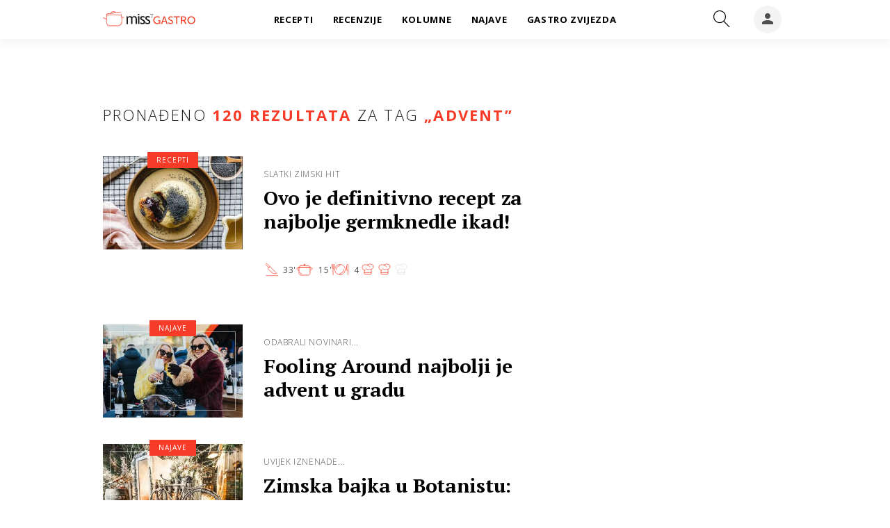

--- FILE ---
content_type: text/html; charset=utf-8
request_url: https://gastro.24sata.hr/kljucne-rijeci/advent-4651/clanci
body_size: 16064
content:















<!DOCTYPE html>
<html lang="hr" class="no-js">
<head>

    
        <script>window.gdprAppliesGlobally=true;(function(){function a(e){if(!window.frames[e]){if(document.body&&document.body.firstChild){var t=document.body;var n=document.createElement("iframe");n.style.display="none";n.name=e;n.title=e;t.insertBefore(n,t.firstChild)}
else{setTimeout(function(){a(e)},5)}}}function e(n,r,o,c,s){function e(e,t,n,a){if(typeof n!=="function"){return}if(!window[r]){window[r]=[]}var i=false;if(s){i=s(e,t,n)}if(!i){window[r].push({command:e,parameter:t,callback:n,version:a})}}e.stub=true;function t(a){if(!window[n]||window[n].stub!==true){return}if(!a.data){return}
var i=typeof a.data==="string";var e;try{e=i?JSON.parse(a.data):a.data}catch(t){return}if(e[o]){var r=e[o];window[n](r.command,r.parameter,function(e,t){var n={};n[c]={returnValue:e,success:t,callId:r.callId};a.source.postMessage(i?JSON.stringify(n):n,"*")},r.version)}}
if(typeof window[n]!=="function"){window[n]=e;if(window.addEventListener){window.addEventListener("message",t,false)}else{window.attachEvent("onmessage",t)}}}e("__tcfapi","__tcfapiBuffer","__tcfapiCall","__tcfapiReturn");a("__tcfapiLocator");(function(e){
  var t=document.createElement("script");t.id="spcloader";t.async=true;t.src="https://sdk.privacy-center.org/"+e+"/loader.js?target="+document.location.hostname;t.charset="utf-8";var n=document.getElementsByTagName("script")[0];n.parentNode.insertBefore(t,n)})("49e2dd21-509f-4e31-9f4e-34808af3cb36")})();</script>
    

    
    
    
    <link href="https://gastro.24sata.hr/kljucne-rijeci/advent-4651/clanci" rel="canonical" />
    <meta name="description" content="Pročitaj najnovije vijesti vezane uz pojam ADVENT. Najzanimljiviji članci, slike i video vezani za temu ADVENT.¸">

    

    
        <title>ADVENT - 120 članaka | Gastro.24sata.hr</title>
    

    
    
        <link rel="next" href="/kljucne-rijeci/advent-4651/clanci?page=2" />
    


    
        <meta property="fb:pages" content="192477695852" />
    

    <meta charset="UTF-8">
    <meta http-equiv="X-UA-Compatible" content="IE=edge,chrome=1">
    <meta content="width=device-width, initial-scale=1.0, maximum-scale=1.0, minimum-scale=1.0, user-scalable=no" name="viewport">

    <!-- Chrome, Firefox OS, Opera and Vivaldi -->
    <meta name="theme-color" content="#f63c29">
    <!-- Windows Phone -->
    <meta name="msapplication-navbutton-color" content="#f63c29">
    <!-- iOS safari -->
    <meta name="apple-mobile-web-app-status-bar-style" content="#f63c29">

    

<link rel="icon" type="image/x-icon" href="/static/favicon.ico" />
<link rel="apple-touch-icon" sizes="57x57" href="/static/apple-icon-57x57.png">
<link rel="apple-touch-icon" sizes="60x60" href="/static/apple-icon-60x60.png">
<link rel="apple-touch-icon" sizes="72x72" href="/static/apple-icon-72x72.png">
<link rel="apple-touch-icon" sizes="76x76" href="/static/apple-icon-76x76.png">
<link rel="apple-touch-icon" sizes="114x114" href="/static/apple-icon-114x114.png">
<link rel="apple-touch-icon" sizes="120x120" href="/static/apple-icon-120x120.png">
<link rel="apple-touch-icon" sizes="144x144" href="/static/apple-icon-144x144.png">
<link rel="apple-touch-icon" sizes="152x152" href="/static/apple-icon-152x152.png">
<link rel="apple-touch-icon" sizes="180x180" href="/static/apple-icon-180x180.png">
<link rel="icon" type="image/png" sizes="192x192"  href="/static/android-icon-192x192.png">
<link rel="icon" type="image/png" sizes="32x32" href="/static/favicon-32x32.png">
<link rel="icon" type="image/png" sizes="96x96" href="/static/favicon-96x96.png">
<link rel="icon" type="image/png" sizes="16x16" href="/static/favicon-16x16.png">
    <link rel="manifest" href="/static/manifest.json">


    



    <link href="https://fonts.googleapis.com/css?family=Open+Sans:300,400,600,700,800|PT+Serif:400,400i,700,700i&amp;subset=latin-ext" rel="stylesheet">

    








<link rel="stylesheet" href="/static/css/grid.css?bust=20161115">

    








<link href="/static/build/styles.6f50afee7694be1391f6.css" rel="stylesheet" />



    

    <script src="https://ajax.googleapis.com/ajax/libs/jquery/2.1.3/jquery.min.js"></script>
    <script src="https://imasdk.googleapis.com/js/sdkloader/ima3.js"></script>
    <script src="/static/js/lib/modernizr.custom.92546.js"></script>
    <script charset="UTF-8" src="https://s-eu-1.pushpushgo.com/js/6597f7fe1ab581e1551ba062.js" async="async"></script>

    <script>
        if (typeof window.document.createElement('div').style.webkitLineClamp !== 'undefined') {
            document.querySelector('html').classList.add('webkitlineclamp');
        }
    </script>

    <script src="/static/js/lib/picturePolyfill.js"></script>

    
        

        
    

    
    

    
    
        
<script>
    // Google data layer
    var dataLayer = window.dataLayer || [];

    dataLayer.push({
        'siteId': 'GAS',
        'contentId': '4651',
        'pageType': 'generic',
        'fullChannel': '/kljucne-rijeci/advent-4651/clanci',
        'contentTitle': 'advent',
        'contentType': 'keyword',
        'canonicalUrl': 'https://gastro.24sata.hr/kljucne-rijeci/advent-4651/clanci',
        'channel': 'tagovi'
        
    });
</script>


    


    
        <!-- Google Tag Manager -->
<noscript>
    <iframe src="//www.googletagmanager.com/ns.html?id=GTM-PCRFFK6" height="0" width="0" style="display:none;visibility:hidden"></iframe>
</noscript>
<script>(function(w,d,s,l,i){w[l]=w[l]||[];w[l].push({'gtm.start':
    new Date().getTime(),event:'gtm.js'});var f=d.getElementsByTagName(s)[0],
    j=d.createElement(s),dl=l!='dataLayer'?'&l='+l:'';j.async=true;j.src=
    '//www.googletagmanager.com/gtm.js?id='+i+dl;f.parentNode.insertBefore(j,f);
})(window,document,'script','dataLayer','GTM-PCRFFK6');
</script>
<!-- End Google Tag Manager -->

<!-- DotMetrics -->
<script>
    /* <![CDATA[ */
    (function () {
        window.dm = window.dm || {AjaxData: []};
        window.dm.defaultGastroGalleryID = 4714;
        window.dm.AjaxEvent = function (et, d, ssid, ad) {
            dm.AjaxData.push({et: et, d: d, ssid: ssid, ad: ad});
            if (typeof window.DotMetricsObj != 'undefined') {
                DotMetricsObj.onAjaxDataUpdate();
            }
        };
        var d = document,
            h = d.getElementsByTagName('head')[0],
            s = d.createElement('script');
        s.type = 'text/javascript';
        s.async = true;
        s.src = 'https://script.dotmetrics.net/door.js?id=4714';
        h.appendChild(s);
    }());
    /* ]]> */
</script>
<!-- End DotMetrics -->

<!-- Google Analytics -->
<script type="didomi/javascript" data-vendor="c:googleana-7wWWhqWG" data-purposes="measure_content_performance,cookies,device_characteristics,prijenosp-bMbFHQbb">
    (function(i,s,o,g,r,a,m){i['GoogleAnalyticsObject']=r;i[r]=i[r]||function(){
    (i[r].q=i[r].q||[]).push(arguments)},i[r].l=1*new Date();a=s.createElement(o),
    m=s.getElementsByTagName(o)[0];a.async=1;a.src=g;m.parentNode.insertBefore(a,m)
    })(window,document,'script','//www.google-analytics.com/analytics.js','ga');

    ga('create', 'UA-34732258-1', 'auto');
    ga('set', 'anonymizeIp', true);
    ga('send', 'pageview');
    ga('create', 'UA-98786130-3', 'auto', 'G360' );
</script>



    

    
    <script>
    (function(u, p, s, c, r) {
         u[r] = u[r] || function(p) {
             (u[r].q = u[r].q || []).push(p)
         }, u[r].ls = 1 * new Date();
         var a = p.createElement(s),
             m = p.getElementsByTagName(s)[0];
         a.async = 1;
         a.src = c;
         m.parentNode.insertBefore(a, m)
     })
     (window, document, 'script', '//files.upscore.com/async/upScore.js', 'upScore');
     upScore({
         config: {
             domain: 'gastro.24sata.hr',
             article: '.article__text',
             track_positions: false
         },
         data: {
             section: 'keywords,other',
             pubdate: '',
             author: '',
             object_type: 'misc',
             
             custom_sponsored: 0
         }
     });
</script>



    
    


<!--
       _
__   _(_) _____      ___
\ \ / / |/ _ \ \ /\ / (_) Tagovi - tags
 \ V /| |  __/\ V  V / _
  \_/ |_|\___| \_/\_/ (_)

-->

<script async src="https://pagead2.googlesyndication.com/tag/js/gpt.js"></script>

<script>
    window.dfp_all_slots = [];
    window.dfpDisplayTagSlots = [];
    window.dfpDataReady = false;

    window.googletag = window.googletag || {};
    var googletag = window.googletag;
    googletag.cmd = googletag.cmd || [];

    window.articleAds = undefined;
</script>




<script data-adpushup="False">
    window.adpushupIsEnabled = document.currentScript.dataset.adpushup === 'True';

    var getScreenSize = function(){
        return {
            width: window.innerWidth || document.documentElement.clientWidth || document.body.clientWidth,
            height: window.innerHeight || document.documentElement.clientHeight || document.body.clientHeight
        };
    };

    var getTargetValue = function(width, height, sufix) {
        var target = '' + width + 'x' + height;
        if (sufix) target += '_' + sufix;
        return target;
    };

    var getResTarget = function(sufix) {
        var target = [],
            size = getScreenSize(),
            width,
            height;

        if (sufix) {

            switch (true) {

                case size.width >= 1024 && size.width < 1280:
                    width = 1024;
                    height = 768;
                    break;

                case size.width >= 1280 && size.width < 1366:
                    width = 1280;
                    height = 1024;
                    break;

                case size.width >= 1366 && size.width < 1370:
                    width = 1366;
                    height = 768;
                    break;

                case size.width >= 1370 && size.width < 1440:
                    width = 1370;
                    height = 768;
                    break;

                case size.width >= 1440 && size.width < 1600:
                    width = 1440;
                    height = 900;
                    break;

                case size.width >= 1600 && size.width < 1920:
                    width = 1600;
                    height = 1050;
                    break;

                case size.width >= 1920:
                    width = 1920;
                    height = 1080;
                    break;
            }

            target.push(getTargetValue(width, height, sufix));
        }
        return target;
    };

    var dfp_slots = [],
        slotName = '',
        platform = 'mobile',
        mobileOrDesk = 'mobile',
        loadDfp = false;

    window.mappings = [];
    window.disableInitalLoad = false;

    window.dfp_all_slots.lazyAll = 'lazy_all' === 'lazy_all';

    function setDfpLoadPermission(){
        loadDfp = mobileOrDesk.includes(platform) ? true : false;
    }

    function isMobileOrDesk(slotUnit){
        if (slotUnit.includes('AIO')) return mobileOrDesk = 'mobile desktop tablet';
        if (slotUnit.includes('mGastro_')) return mobileOrDesk = 'mobile';
        return mobileOrDesk = 'desktop tablet';
    }

    if (window.innerWidth >= 1367) platform = 'desktop';
    else if (window.innerWidth > 1023 && window.innerWidth < 1367) platform = 'tablet';

    var minRes = getResTarget('min');

    function attemptSetDfpData () {
        if (window.googletag && window.googletag.apiReady) {
            
                isMobileOrDesk('/18981092/Gastro_Halfpage_1');
                setDfpLoadPermission();

                if (loadDfp) {
                    
                        window.dfp_all_slots.push({
                            'id': '/18981092/Gastro_Halfpage_1',
                            'customId': ('/18981092/Gastro_Halfpage_1').split('_').slice(1).join(''),
                            'slot_sizes': [[300, 600], [300, 250]],
                            'targeting': ['position', 'halfpage'],
                            'collapse': true,
                            'outOfPage': false
                        });

                        window.mapping1 = googletag.sizeMapping()
                            .addSize([1050, 400], [[3, 1], [120, 600], [160, 600], [250, 250], [300, 100], [300, 250], [300, 600]])
                            .addSize([750, 400], [[3, 1], [120, 600], [160, 600], [250, 250], [300, 100], [300, 250], [300, 600], [320, 50], [320, 100]])
                            .addSize([320, 400], [[3, 1], [120, 600], [160, 600], [250, 250], [300, 100], [300, 250], [300, 600], [320, 50], [320, 100]])
                            .build();
                        

                        slotName = 'Gastro_Halfpage_1'.split('_');
                        slotName.shift();

                        window.mappings.push(`mapping1__${slotName.join('')}`);

                        

                        
                    

                    googletag.cmd.push(function() {
                        googletag.pubads().setTargeting('platform', platform).setTargeting('cont_type', 'tags').setTargeting('site', 'gastro.24sata.hr').setTargeting('section', 'keywords');

                        if (!minRes.join('').includes('undefined')){
                            googletag.pubads().setTargeting('res_min', minRes);
                        }

                        
                            
                            googletag.pubads().setTargeting('site', 'https://gastro.24sata.hr');
                        

                        if (window.disableInitalLoad) googletag.pubads().disableInitialLoad();
                        if (window.adpushupIsEnabled) googletag.pubads().enableSingleRequest();
                        googletag.enableServices();
                    });
                }
            
                isMobileOrDesk('/18981092/Gastro_AIO_1');
                setDfpLoadPermission();

                if (loadDfp) {
                    
                        window.dfp_all_slots.push({
                            'id': '/18981092/Gastro_AIO_1',
                            'customId': ('/18981092/Gastro_AIO_1').split('_').slice(1).join(''),
                            'slot_sizes': [1, 1],
                            'targeting': ['position', 'wallpaper'],
                            'collapse': true,
                            'outOfPage': true
                        });

                        

                        slotName = 'Gastro_AIO_1'.split('_');
                        slotName.shift();

                        window.mappings.push(`mapping2__${slotName.join('')}`);

                        

                        
                            googletag.cmd.push(function() {
                                dfp_slots[2] = googletag.defineOutOfPageSlot('/18981092/Gastro_AIO_1', 'divAIO1').addService(googletag.pubads()).setTargeting('position', 'wallpaper');
                            });
                        
                    

                    googletag.cmd.push(function() {
                        googletag.pubads().setTargeting('platform', platform).setTargeting('cont_type', 'tags').setTargeting('site', 'gastro.24sata.hr').setTargeting('section', 'keywords');

                        if (!minRes.join('').includes('undefined')){
                            googletag.pubads().setTargeting('res_min', minRes);
                        }

                        

                        if (window.disableInitalLoad) googletag.pubads().disableInitialLoad();
                        if (window.adpushupIsEnabled) googletag.pubads().enableSingleRequest();
                        googletag.enableServices();
                    });
                }
            
                isMobileOrDesk('/18981092/Gastro_AIO_2');
                setDfpLoadPermission();

                if (loadDfp) {
                    
                        window.dfp_all_slots.push({
                            'id': '/18981092/Gastro_AIO_2',
                            'customId': ('/18981092/Gastro_AIO_2').split('_').slice(1).join(''),
                            'slot_sizes': [1, 1],
                            'targeting': ['position', 'wallpaper'],
                            'collapse': true,
                            'outOfPage': true
                        });

                        

                        slotName = 'Gastro_AIO_2'.split('_');
                        slotName.shift();

                        window.mappings.push(`mapping3__${slotName.join('')}`);

                        

                        
                            googletag.cmd.push(function() {
                                dfp_slots[3] = googletag.defineOutOfPageSlot('/18981092/Gastro_AIO_2', 'divAIO2').addService(googletag.pubads()).setTargeting('position', 'wallpaper');
                            });
                        
                    

                    googletag.cmd.push(function() {
                        googletag.pubads().setTargeting('platform', platform).setTargeting('cont_type', 'tags').setTargeting('site', 'gastro.24sata.hr').setTargeting('section', 'keywords');

                        if (!minRes.join('').includes('undefined')){
                            googletag.pubads().setTargeting('res_min', minRes);
                        }

                        

                        if (window.disableInitalLoad) googletag.pubads().disableInitialLoad();
                        if (window.adpushupIsEnabled) googletag.pubads().enableSingleRequest();
                        googletag.enableServices();
                    });
                }
            
                isMobileOrDesk('/18981092/mGastro_Rec1');
                setDfpLoadPermission();

                if (loadDfp) {
                    
                        window.dfp_all_slots.push({
                            'id': '/18981092/mGastro_Rec1',
                            'customId': ('/18981092/mGastro_Rec1').split('_').slice(1).join(''),
                            'slot_sizes': [[300, 250], [4, 1], [300, 100], [300, 600], [320, 100], [320, 50], "fluid"],
                            'targeting': ['position', 'btf'],
                            'collapse': true,
                            'outOfPage': false
                        });

                        window.mapping4 = googletag.sizeMapping()
                            .addSize([320, 400], [[5, 1], [120, 600], [160, 600], [250, 250], [300, 100], [300, 250], [300, 600], [320, 50], [1, 1], [320, 100]])
                            .build();
                        

                        slotName = 'mGastro_Rec1'.split('_');
                        slotName.shift();

                        window.mappings.push(`mapping4__${slotName.join('')}`);

                        

                        
                    

                    googletag.cmd.push(function() {
                        googletag.pubads().setTargeting('platform', platform).setTargeting('cont_type', 'tags').setTargeting('site', 'gastro.24sata.hr').setTargeting('section', 'keywords');

                        if (!minRes.join('').includes('undefined')){
                            googletag.pubads().setTargeting('res_min', minRes);
                        }

                        

                        if (window.disableInitalLoad) googletag.pubads().disableInitialLoad();
                        if (window.adpushupIsEnabled) googletag.pubads().enableSingleRequest();
                        googletag.enableServices();
                    });
                }
            
                isMobileOrDesk('/18981092/mGastro_Rec2');
                setDfpLoadPermission();

                if (loadDfp) {
                    
                        window.dfp_all_slots.push({
                            'id': '/18981092/mGastro_Rec2',
                            'customId': ('/18981092/mGastro_Rec2').split('_').slice(1).join(''),
                            'slot_sizes': [[300, 250], [300, 100], [320, 50], "fluid"],
                            'targeting': ['position', 'rectangle'],
                            'collapse': true,
                            'outOfPage': false
                        });

                        window.mapping5 = googletag.sizeMapping()
                            .addSize([320, 400], [[5, 1], [120, 600], [160, 600], [250, 250], [300, 100], [300, 250], [300, 600], [320, 50], [1, 1], [320, 100]])
                            .build();
                        

                        slotName = 'mGastro_Rec2'.split('_');
                        slotName.shift();

                        window.mappings.push(`mapping5__${slotName.join('')}`);

                        

                        
                    

                    googletag.cmd.push(function() {
                        googletag.pubads().setTargeting('platform', platform).setTargeting('cont_type', 'tags').setTargeting('site', 'gastro.24sata.hr').setTargeting('section', 'keywords');

                        if (!minRes.join('').includes('undefined')){
                            googletag.pubads().setTargeting('res_min', minRes);
                        }

                        

                        if (window.disableInitalLoad) googletag.pubads().disableInitialLoad();
                        if (window.adpushupIsEnabled) googletag.pubads().enableSingleRequest();
                        googletag.enableServices();
                    });
                }
            
                isMobileOrDesk('/18981092/mGastro_Rec3');
                setDfpLoadPermission();

                if (loadDfp) {
                    
                        window.dfp_all_slots.push({
                            'id': '/18981092/mGastro_Rec3',
                            'customId': ('/18981092/mGastro_Rec3').split('_').slice(1).join(''),
                            'slot_sizes': [[300, 250], [300, 100], [320, 50], "fluid"],
                            'targeting': ['position', 'rectangle'],
                            'collapse': true,
                            'outOfPage': false
                        });

                        window.mapping6 = googletag.sizeMapping()
                            .addSize([320, 400], [[5, 1], [120, 600], [160, 600], [250, 250], [300, 100], [300, 250], [300, 600], [320, 50], [1, 1], [320, 100]])
                            .build();
                        

                        slotName = 'mGastro_Rec3'.split('_');
                        slotName.shift();

                        window.mappings.push(`mapping6__${slotName.join('')}`);

                        

                        
                    

                    googletag.cmd.push(function() {
                        googletag.pubads().setTargeting('platform', platform).setTargeting('cont_type', 'tags').setTargeting('site', 'gastro.24sata.hr').setTargeting('section', 'keywords');

                        if (!minRes.join('').includes('undefined')){
                            googletag.pubads().setTargeting('res_min', minRes);
                        }

                        

                        if (window.disableInitalLoad) googletag.pubads().disableInitialLoad();
                        if (window.adpushupIsEnabled) googletag.pubads().enableSingleRequest();
                        googletag.enableServices();
                    });
                }
            
                isMobileOrDesk('/18981092/Gastro_Billboard_Top');
                setDfpLoadPermission();

                if (loadDfp) {
                    
                        window.dfp_all_slots.push({
                            'id': '/18981092/Gastro_Billboard_Top',
                            'customId': ('/18981092/Gastro_Billboard_Top').split('_').slice(1).join(''),
                            'slot_sizes': [[970, 250], [4, 1]],
                            'targeting': ['position', 'billboard'],
                            'collapse': true,
                            'outOfPage': false
                        });

                        window.mapping7 = googletag.sizeMapping()
                            .addSize([320, 400], [[4, 1], [250, 250], [300, 100], [300, 250], [320, 50], [320, 100]])
                            .addSize([750, 400], [[4, 1], [250, 250], [300, 100], [300, 250], [320, 50], [320, 100], [336, 280], [468, 60]])
                            .addSize([1015, 400], [[4, 1], [250, 250], [300, 100], [300, 250], [320, 50], [320, 100], [336, 280], [468, 60], [728, 90], [970, 90], [970, 250], [970, 500], [1280, 250]])
                            .build();
                        

                        slotName = 'Gastro_Billboard_Top'.split('_');
                        slotName.shift();

                        window.mappings.push(`mapping7__${slotName.join('')}`);

                        

                        
                    

                    googletag.cmd.push(function() {
                        googletag.pubads().setTargeting('platform', platform).setTargeting('cont_type', 'tags').setTargeting('site', 'gastro.24sata.hr').setTargeting('section', 'keywords');

                        if (!minRes.join('').includes('undefined')){
                            googletag.pubads().setTargeting('res_min', minRes);
                        }

                        

                        if (window.disableInitalLoad) googletag.pubads().disableInitialLoad();
                        if (window.adpushupIsEnabled) googletag.pubads().enableSingleRequest();
                        googletag.enableServices();
                    });
                }
            
                isMobileOrDesk('/18981092/Gastro_Leaderboard_1');
                setDfpLoadPermission();

                if (loadDfp) {
                    
                        window.dfp_all_slots.push({
                            'id': '/18981092/Gastro_Leaderboard_1',
                            'customId': ('/18981092/Gastro_Leaderboard_1').split('_').slice(1).join(''),
                            'slot_sizes': [728, 90],
                            'targeting': ['position', 'leaderboard'],
                            'collapse': true,
                            'outOfPage': false
                        });

                        window.mapping8 = googletag.sizeMapping()
                            .addSize([320, 400], [[2, 1], [250, 250], [300, 100], [300, 250], [320, 50], [320, 100]])
                            .addSize([750, 400], [[2, 1], [250, 250], [300, 100], [300, 250], [320, 50], [320, 100], [468, 60], [728, 90]])
                            .addSize([1050, 400], [[2, 1], [250, 250], [300, 100], [300, 250], [320, 50], [320, 100], [468, 60], [728, 90]])
                            .build();
                        

                        slotName = 'Gastro_Leaderboard_1'.split('_');
                        slotName.shift();

                        window.mappings.push(`mapping8__${slotName.join('')}`);

                        

                        
                    

                    googletag.cmd.push(function() {
                        googletag.pubads().setTargeting('platform', platform).setTargeting('cont_type', 'tags').setTargeting('site', 'gastro.24sata.hr').setTargeting('section', 'keywords');

                        if (!minRes.join('').includes('undefined')){
                            googletag.pubads().setTargeting('res_min', minRes);
                        }

                        

                        if (window.disableInitalLoad) googletag.pubads().disableInitialLoad();
                        if (window.adpushupIsEnabled) googletag.pubads().enableSingleRequest();
                        googletag.enableServices();
                    });
                }
            

            dfp_slots.forEach(function(slot){
                googletag.display(slot);
                if (window.disableInitalLoad && !window.adpushupIsEnabled) googletag.pubads().refresh([slot]);
            });

            window.dfpDataReady = true;
        } else {
            setTimeout(() => {
                attemptSetDfpData();
            }, 300);
        }
    }

    attemptSetDfpData();
</script>



    

    

    
        <script async src="//www.ezojs.com/ezoic/sa.min.js"></script>
        <script>
            window.ezstandalone = window.ezstandalone || {};
            ezstandalone.cmd = ezstandalone.cmd || [];
            ezstandalone.cmd.push(function() {
                ezstandalone.enableConsent();
                ezstandalone.define(100);
                ezstandalone.enable();
                ezstandalone.display();
            });
        </script>
    

</head>



<body class="authors_page" style="" data-didomi-disabled="False" data-bodyextrainfo="">

    
        <div class="body_wrap">
            
                <div id='divAIO1'>
    <script>
        window.dfpDisplayTagSlots.push('divAIO1');
    </script>
</div>

                <div id='divAIO2'>
    <script>
        window.dfpDisplayTagSlots.push('divAIO2');
    </script>
</div>

            

            <div class="body_inner_wrap">
                
                    <div class="header_wrapper">
                        





<div class="container">

    <div class="ntfs__flyout">
    
        



<div class="ntfs js_ntfs">

    <div class="ntfs__header ntfs__header--unlogged">

        <a href="/korisnici/prijava" class="btn btn--red js_loginPlease">Prijavi se</a>

        <a href="/accounts/facebook/login/" class="btn btn--fb btn--icon_left">
            <i class="icon icon-facebook"></i> Prijavi se
        </a>

        <div class="ntfs__header_close js_ntfsClose">
            <i class="icon icon-cross"></i>
        </div>

    </div>

    
</div>

    
    </div>


    <header class="header cf">

        <a class="header__logo" href="/" title="gastro.24sata.hr">
            <span class="header__logo_heading">
                <img class="header__logo_img header__logo_img--big" title="gastro.24sata.hr" alt="gastro.24sata.hr" src="/static/images/miss7_gastro.svg?bust=20190902">
            </span>
        </a>

        <div class="top_navigation">
        
            

<nav class="main_nav js_mainNav">

    <ul class="main_nav__list">

        

            <li class="main_nav__item main_nav__item--main main_nav__item--recepti">

                <a class="main_nav__link active_recepti" href="/recepti">
                    <span class="main_nav__span main_nav__span--main">Recepti</span>
                </a>

                
            </li>
        

            <li class="main_nav__item main_nav__item--main main_nav__item--recenzije">

                <a class="main_nav__link active_recenzije" href="/recenzije">
                    <span class="main_nav__span main_nav__span--main">Recenzije</span>
                </a>

                
            </li>
        

            <li class="main_nav__item main_nav__item--main main_nav__item--kolumne">

                <a class="main_nav__link active_kolumne" href="/kolumne">
                    <span class="main_nav__span main_nav__span--main">Kolumne</span>
                </a>

                
            </li>
        

            <li class="main_nav__item main_nav__item--main main_nav__item--najave">

                <a class="main_nav__link active_najave" href="/najave">
                    <span class="main_nav__span main_nav__span--main">Najave</span>
                </a>

                
            </li>
        

            <li class="main_nav__item main_nav__item--main main_nav__item--">

                <a class="main_nav__link active_httpsgastro24satahrgastro-zvijezda" href="https://gastro.24sata.hr/gastro-zvijezda">
                    <span class="main_nav__span main_nav__span--main">Gastro zvijezda</span>
                </a>

                
            </li>
        
    </ul>
</nav>

        

            <div class="header__social_menu">
                <span>Prati nas i na:</span>

                <div class="header__social_icon_wrap">
                    <a class="header__icon--social" href="https://www.facebook.com/gastro.hr/" target="_blank" title="Gastro na Facebooku">
                        <i class="icon icon-facebook"></i>
                    </a>

                    <a class="header__icon--social" href="https://twitter.com/gastrohr" target="_blank" title="Gastro na Twitteru">
                        <i class="icon icon-twitter"></i>
                    </a>

                    <a class="header__icon--social" href="https://www.instagram.com/gastrohr/" target="_blank" title="Gastro na Instagramu">
                        <i class="icon icon-instagram"></i>
                    </a>
                </div>
            </div>
        </div>


        <a class="header__search" href="/pretraga/" title="Traži" >
            <i class="icon icon-magnifier"></i>
        </a>


        <a class="header__user js_showNotif"

            

                
                

                    href="/korisnici/prijava?next=/kljucne-rijeci/advent-4651/clanci"

                
            
            >

            <span class="header__avatar">
            

                <i class="icon icon-account"></i>

            

            


            </span>

        </a>

        <div class="header__menu_utils">

            <a class="header__icon header__icon--back js_closeSubmenu" href="#">
                <i class="icon icon-arrow-left5"></i>
            </a>

            <a class="header__icon header__icon--menu js_toggleMenu" href="#">
                <i class="icon icon-options icon--menu"></i>
                <i class="icon icon-cross icon--close"></i>
            </a>

        </div>
    </header>
</div>




<script>

    function setActiveNav (section) {

        // console.log('section:' + section);

        var el=document.getElementsByClassName(section);
        var header=document.getElementsByClassName('header_wrapper');
        var body=document.getElementsByTagName('body');

        for(var i=0; i<el.length; i++) {


            el[i].classList.add('is_active');

            if ( el[i].parentElement.childElementCount > 1) {
                header[0].classList.add('has_subnav');
                header[0].classList.add(section.split('-').join('_'));
                body[0].classList.add('has_subnav');
            }

            var parent = el[i].getAttribute('data-parent');

            if(parent){
                el[i].parentElement.parentElement.classList.add('has_active');
                setActiveNav( parent );
            }
        }
    }

    setActiveNav( 'active_' + document.location.pathname.split('/')[1] );
</script>

                        <div class="header_wrapper__back"></div> 
                        <div class="header_wrapper__subback"></div> 
                    </div>
                

                

                

                <div class="content__wrap container">

                    
    <div class="dfp_banner dfp_banner--Leaderboard dfp_banner--Leaderboard_top">
        <div id='divBillboardTop'>
    <script>
        window.dfpDisplayTagSlots.push('divBillboardTop');
    </script>
</div>

    </div>

    <div class="container fold_keywords">
        <div class="container__height_wrap">
            <div class="column_content">
                <div class="column_content__inner">
                    <div class="gr-12 fold_keywords__lazy_banner hidden visible_mobile">
                        <div class="text-center dfp_banner">
                            <div id='mGastro_Rec1'>
    <script>
        window.dfpDisplayTagSlots.push('mGastro_Rec1');
    </script>
</div>

                        </div>
                    </div>

                    <div class="gr-12">
                        <div class="main_tile">

                            

                            
                            <div class="main_tile__label"><span>Pronađeno</span> 120 rezultata <span>za tag</span> „<h1>advent</h1>”</div>
                            

                            
                                



<article class="card card--recepti card--02 card--02c cf">

    
    <a class="card__link card__link--data cf" href="/recepti/germknedle-recept-22652" title="Ovo je definitivno recept za najbolje germknedle ikad!" >
        <div class="card__wrap">

            
            
                <div class="card__photo_wrap">
                    <figure class="card__figure">
                        
    
    <picture data-alt="germknedle" data-default-src="/media/img/07/d8/81585aaf15f9a81b1fa1.jpeg">

        
            <source srcset="/media/img/07/d8/81585aaf15f9a81b1fa1.jpeg" media="(min-width: 1024px)" data-size="332x221" />
        
            <source srcset="/media/img/84/5a/3e76e1443c5f8f8207a1.jpeg" data-size="140x140" />
        

        <img class="card__img" src="/media/img/84/5a/3e76e1443c5f8f8207a1.jpeg" alt="germknedle" data-size="140x140" />

        <noscript>
            <img class="card__img" src="/media/img/07/d8/81585aaf15f9a81b1fa1.jpeg" alt="germknedle" />
        </noscript>
    </picture>


    <div class="card__image_overlay"></div>

                    </figure>
                </div>
            

            
            

    <div class="card__data_wrap cf">

        

            
                
    
    <span class="card__overtitle card__overtitle--">
        slatki zimski hit
    </span>


            

            
                <h2 class="card__title">

    

        Ovo je definitivno recept za najbolje germknedle ikad!

    
</h2>
            

            

                <span class="card__description">Germknedle su slatke zvijezde zime. Nakon adventa, uživamo u njima i kad se popnemo na Sljeme, a o stranim skijalištima…</span>

            

        

    </div>



            
            


            
    
    
    
        <div class="recipe-details-icons">
            <div class="recipe__preparation">
                <div class="icon"></div>
                <div class="text">33&apos;</div>
            </div>
            <div class="recipe__cooking">
                <div class="icon"></div>
                <div class="text">15&apos;</div>
            </div>
            <div class="recipe__portions">
                <div class="icon"></div>
                <div class="text">4</div>
            </div>
            <div class="recipe__complexity">
    <div class="icon hat hat-red"></div>
    <div
        class="icon hat hat-red"
    ></div>
    <div
        class="icon hat hat-grey"
    ></div>
    
</div>

        </div>
    


            
    
    
    

        </div>
    </a>

    
    
    <div class="card__section cf">
    <a href="/recepti" class="card__section--link ">
        Recepti
    </a>


</div>


    
    
        
            
    
</article>


                                
                            
                                



<article class="card card--najave card--02 card--02c cf">

    
    <a class="card__link card__link--data cf" href="/najave/fooling-around-najbolji-je-advent-u-gradu-31720" title="Fooling Around najbolji je advent u gradu" >
        <div class="card__wrap">

            
            
                <div class="card__photo_wrap">
                    <figure class="card__figure">
                        
    
    <picture data-alt="fooling around 2025." data-default-src="/media/img/72/96/f12c73977cda3d600ee3.jpeg">

        
            <source srcset="/media/img/72/96/f12c73977cda3d600ee3.jpeg" media="(min-width: 1024px)" data-size="332x221" />
        
            <source srcset="/media/img/50/0e/3c266b1ccff58248d977.jpeg" data-size="140x140" />
        

        <img class="card__img" src="/media/img/50/0e/3c266b1ccff58248d977.jpeg" alt="fooling around 2025." data-size="140x140" />

        <noscript>
            <img class="card__img" src="/media/img/72/96/f12c73977cda3d600ee3.jpeg" alt="fooling around 2025." />
        </noscript>
    </picture>


    <div class="card__image_overlay"></div>

                    </figure>
                </div>
            

            
            

    <div class="card__data_wrap cf">

        

            
                
    
    <span class="card__overtitle card__overtitle--">
        odabrali novinari...
    </span>


            

            
                <h2 class="card__title">

    

        Fooling Around najbolji je advent u gradu

    
</h2>
            

            

                <span class="card__description">Na manifestaciji Fooling Around 2025., koja je trajala 37 da,a održano je više od 40 koncerata, partyja i radionica, i …</span>

            

        

    </div>



            
            


            
    
    
    


            
    
    
    

        </div>
    </a>

    
    
    <div class="card__section cf">
    <a href="/najave" class="card__section--link ">
        Najave
    </a>


</div>


    
    
        
            
    
</article>


                                
                            
                                



<article class="card card--najave card--02 card--02c cf">

    
    <a class="card__link card__link--data cf" href="/najave/zimska-bajka-u-botanistu-domaca-jela-i-topli-kokteli-u-grijanim-igluima-31670" title="Zimska bajka u Botanistu: domaća jela i topli kokteli u grijanim igluima!" >
        <div class="card__wrap">

            
            
                <div class="card__photo_wrap">
                    <figure class="card__figure">
                        
    
    <picture data-alt="zimska bajka u Botanistu" data-default-src="/media/img/9f/cf/c1b951f78d2186789992.jpeg">

        
            <source srcset="/media/img/9f/cf/c1b951f78d2186789992.jpeg" media="(min-width: 1024px)" data-size="332x221" />
        
            <source srcset="/media/img/b0/30/835c4b608c34f9dbf8d3.jpeg" data-size="140x140" />
        

        <img class="card__img" src="/media/img/b0/30/835c4b608c34f9dbf8d3.jpeg" alt="zimska bajka u Botanistu" data-size="140x140" />

        <noscript>
            <img class="card__img" src="/media/img/9f/cf/c1b951f78d2186789992.jpeg" alt="zimska bajka u Botanistu" />
        </noscript>
    </picture>


    <div class="card__image_overlay"></div>

                    </figure>
                </div>
            

            
            

    <div class="card__data_wrap cf">

        

            
                
    
    <span class="card__overtitle card__overtitle--">
        uvijek iznenade...
    </span>


            

            
                <h2 class="card__title">

    

        Zimska bajka u Botanistu: domaća jela i topli kokteli u grijanim igluima!

    
</h2>
            

            

                <span class="card__description">Poznati novozagrebački restoran Botanist ove zime nudi domaća zimska jela i tople koktele, u kojima gosti uživaju u snj…</span>

            

        

    </div>



            
            


            
    
    
    


            
    
    
    

        </div>
    </a>

    
    
    <div class="card__section cf">
    <a href="/najave" class="card__section--link ">
        Najave
    </a>


</div>


    
    
        
            
    
</article>


                                
                                    <div class="fold_keywords__lazy_banner hidden visible_mobile">
                                        <div class="text-center dfp_banner">
                                            <div id='mGastro_Rec2'>
    <script>
        window.dfpDisplayTagSlots.push('mGastro_Rec2');
    </script>
</div>

                                        </div>
                                    </div>

                                    <div class="dfp_banner dfp_banner--Leaderboard">
                                        <div id='divLeaderboard1'>
    <script>
        window.dfpDisplayTagSlots.push('divLeaderboard1');
    </script>
</div>

                                    </div>
                                
                            
                                



<article class="card card--najave card--02 card--02c cf">

    
    <a class="card__link card__link--data cf" href="/najave/ova-je-tjestenina-osvojila-sve-na-zagrebackom-adventu-31662" title="Ova je tjestenina osvojila sve na zagrebačkom Adventu" >
        <div class="card__wrap">

            
            
                <div class="card__photo_wrap">
                    <figure class="card__figure">
                        
    
    <picture data-alt="Made in Pasta" data-default-src="/media/img/3a/a9/571443cc4309107fdb27.jpeg">

        
            <source srcset="/media/img/3a/a9/571443cc4309107fdb27.jpeg" media="(min-width: 1024px)" data-size="332x221" />
        
            <source srcset="/media/img/ag/a5/3e2f596a9004285736cb.jpeg" data-size="140x140" />
        

        <img class="card__img" src="/media/img/ag/a5/3e2f596a9004285736cb.jpeg" alt="Made in Pasta" data-size="140x140" />

        <noscript>
            <img class="card__img" src="/media/img/3a/a9/571443cc4309107fdb27.jpeg" alt="Made in Pasta" />
        </noscript>
    </picture>


    <div class="card__image_overlay"></div>

                    </figure>
                </div>
            

            
            

    <div class="card__data_wrap cf">

        

            
                
    
    <span class="card__overtitle card__overtitle--">
        Made in Pasta
    </span>


            

            
                <h2 class="card__title">

    

        Ova je tjestenina osvojila sve na zagrebačkom Adventu

    
</h2>
            

            

                <span class="card__description">Na Adventu kod Matoša, na Gornjem gradu, odličnom ponudom sve više posjetitelja privlači kućica Made in Paste koja nudi…</span>

            

        

    </div>



            
            


            
    
    
    


            
    
    
    

        </div>
    </a>

    
    
    <div class="card__section cf">
    <a href="/najave" class="card__section--link ">
        Najave
    </a>


</div>


    
    
        
            
    
</article>


                                
                            
                                



<article class="card card--najave card--02 card--02c cf">

    
    <a class="card__link card__link--data cf" href="/najave/evo-kako-ce-izgledati-bozic-i-nova-godina-u-hotelu-hyatt-regency-zadar-31647" title="Evo kako će izgledati Božić i Nova godina u hotelu Hyatt Regency Zadar" >
        <div class="card__wrap">

            
            
                <div class="card__photo_wrap">
                    <figure class="card__figure">
                        
    
    <picture data-alt="hyatt zadar" data-default-src="/media/img/3e/9e/67366bb0c17efe69653b.jpeg">

        
            <source srcset="/media/img/3e/9e/67366bb0c17efe69653b.jpeg" media="(min-width: 1024px)" data-size="332x221" />
        
            <source srcset="/media/img/54/fa/6caca936e11d988ab5d7.jpeg" data-size="140x140" />
        

        <img class="card__img" src="/media/img/54/fa/6caca936e11d988ab5d7.jpeg" alt="hyatt zadar" data-size="140x140" />

        <noscript>
            <img class="card__img" src="/media/img/3e/9e/67366bb0c17efe69653b.jpeg" alt="hyatt zadar" />
        </noscript>
    </picture>


    <div class="card__image_overlay"></div>

                    </figure>
                </div>
            

            
            

    <div class="card__data_wrap cf">

        

            
                
    
    <span class="card__overtitle card__overtitle--">
        slasni blagdani
    </span>


            

            
                <h2 class="card__title">

    

        Evo kako će izgledati Božić i Nova godina u hotelu Hyatt Regency Zadar

    
</h2>
            

            

                <span class="card__description">Blagdani u Zadru kroz okuse i mirise: prvi prosinac u hotelu Hyatt Regency Zadar</span>

            

        

    </div>



            
            


            
    
    
    


            
    
    
    

        </div>
    </a>

    
    
    <div class="card__section cf">
    <a href="/najave" class="card__section--link ">
        Najave
    </a>


</div>


    
    
        
            
    
</article>


                                
                            
                                



<article class="card card--najave card--02 card--02c cf">

    
    <a class="card__link card__link--data cf" href="/najave/evo-tko-sve-sudjeluje-na-humanitarnom-kuhanju-eu-adventa-31640" title="Evo tko sve sudjeluje na humanitarnom kuhanju EU Adventa" >
        <div class="card__wrap">

            
            
                <div class="card__photo_wrap">
                    <figure class="card__figure">
                        
    
    <picture data-alt="EU Advent" data-default-src="/media/img/70/3a/604e83bcd7bacdb605e6.jpeg">

        
            <source srcset="/media/img/70/3a/604e83bcd7bacdb605e6.jpeg" media="(min-width: 1024px)" data-size="332x221" />
        
            <source srcset="/media/img/cc/ea/c96c1aa0b6ec83e5a332.jpeg" data-size="140x140" />
        

        <img class="card__img" src="/media/img/cc/ea/c96c1aa0b6ec83e5a332.jpeg" alt="EU Advent" data-size="140x140" />

        <noscript>
            <img class="card__img" src="/media/img/70/3a/604e83bcd7bacdb605e6.jpeg" alt="EU Advent" />
        </noscript>
    </picture>


    <div class="card__image_overlay"></div>

                    </figure>
                </div>
            

            
            

    <div class="card__data_wrap cf">

        

            
                
    
    <span class="card__overtitle card__overtitle--">
        EU Advent
    </span>


            

            
                <h2 class="card__title">

    

        Evo tko sve sudjeluje na humanitarnom kuhanju EU Adventa

    
</h2>
            

            

                <span class="card__description">Na EU Adventu održat će se još dva humanitarna kuhanja, a prihod od prodanih jela ide za udrugu Budi dobro koja pomaže …</span>

            

        

    </div>



            
            


            
    
    
    


            
    
    
    

        </div>
    </a>

    
    
    <div class="card__section cf">
    <a href="/najave" class="card__section--link ">
        Najave
    </a>


</div>


    
    
        
            
    
</article>


                                
                                    <div class="fold_keywords__lazy_banner hidden visible_mobile">
                                        <div class="text-center dfp_banner">
                                            <div id='mGastro_Rec2'>
    <script>
        window.dfpDisplayTagSlots.push('mGastro_Rec2');
    </script>
</div>

                                        </div>
                                    </div>

                                    <div class="dfp_banner dfp_banner--Leaderboard">
                                        <div id='divLeaderboard1'>
    <script>
        window.dfpDisplayTagSlots.push('divLeaderboard1');
    </script>
</div>

                                    </div>
                                
                            
                                



<article class="card card--najave card--02 card--02c cf">

    
    <a class="card__link card__link--data cf" href="/najave/eu-advent-za-cetvrtak-najavljuje-novi-humanitarni-cooking-duel-31588" title="EU Advent za četvrtak najavljuje novi humanitarni cooking duel" >
        <div class="card__wrap">

            
            
                <div class="card__photo_wrap">
                    <figure class="card__figure">
                        
    
    <picture data-alt="eu advent" data-default-src="/media/img/5b/e7/41b5f4c25b368c8ef50f.jpeg">

        
            <source srcset="/media/img/5b/e7/41b5f4c25b368c8ef50f.jpeg" media="(min-width: 1024px)" data-size="332x221" />
        
            <source srcset="/media/img/e0/8b/149f626989dea0f971c2.jpeg" data-size="140x140" />
        

        <img class="card__img" src="/media/img/e0/8b/149f626989dea0f971c2.jpeg" alt="eu advent" data-size="140x140" />

        <noscript>
            <img class="card__img" src="/media/img/5b/e7/41b5f4c25b368c8ef50f.jpeg" alt="eu advent" />
        </noscript>
    </picture>


    <div class="card__image_overlay"></div>

                    </figure>
                </div>
            

            
            

    <div class="card__data_wrap cf">

        

            
                
    
    <span class="card__overtitle card__overtitle--">
        lijepa akcija
    </span>


            

            
                <h2 class="card__title">

    

        EU Advent za četvrtak najavljuje novi humanitarni cooking duel

    
</h2>
            

            

                <span class="card__description">Ovaj četvrtak na EU Adventu u Diners Club Cooking Duelu na Europskom trgu kuhaju chefovi Petar Tucman i Mauro Renje uz …</span>

            

        

    </div>



            
            


            
    
    
    


            
    
    
    

        </div>
    </a>

    
    
    <div class="card__section cf">
    <a href="/najave" class="card__section--link ">
        Najave
    </a>


</div>


    
    
        
            
    
</article>


                                
                            
                                



<article class="card card--najave card--02 card--02c cf">

    
    <a class="card__link card__link--data cf" href="/najave/ovo-su-gastro-favoriti-jinglingz-adventa-na-kvatricu-31569" title="Ovo su gastro favoriti Jinglingz adventa na Kvatriću" >
        <div class="card__wrap">

            
            
                <div class="card__photo_wrap">
                    <figure class="card__figure">
                        
    
    <picture data-alt="jinglingz advent" data-default-src="/media/img/67/a8/d295c1a19a0457f892e3.jpeg">

        
            <source srcset="/media/img/67/a8/d295c1a19a0457f892e3.jpeg" media="(min-width: 1024px)" data-size="332x221" />
        
            <source srcset="/media/img/1b/5b/ffc6efa155e2c6af7f05.jpeg" data-size="140x140" />
        

        <img class="card__img" src="/media/img/1b/5b/ffc6efa155e2c6af7f05.jpeg" alt="jinglingz advent" data-size="140x140" />

        <noscript>
            <img class="card__img" src="/media/img/67/a8/d295c1a19a0457f892e3.jpeg" alt="jinglingz advent" />
        </noscript>
    </picture>


    <div class="card__image_overlay"></div>

                    </figure>
                </div>
            

            
            

    <div class="card__data_wrap cf">

        

            
                
    
    <span class="card__overtitle card__overtitle--">
        slasna ponuda
    </span>


            

            
                <h2 class="card__title">

    

        Ovo su gastro favoriti Jinglingz adventa na Kvatriću

    
</h2>
            

            

                <span class="card__description">Jinglingz na Kvatriću neće opustošiti tvoj novčanik: Isprobaj Zege Cheese Steak, germknedle od 6 eura i najveću kobasic…</span>

            

        

    </div>



            
            


            
    
    
    


            
    
    
    

        </div>
    </a>

    
    
    <div class="card__section cf">
    <a href="/najave" class="card__section--link ">
        Najave
    </a>


</div>


    
    
        
            
    
</article>


                                
                            
                                



<article class="card card--najave card--02 card--02c cf">

    
    <a class="card__link card__link--data cf" href="/najave/od-odlicnog-street-food-na-oleander-terasi-do-sezonskog-menija-bozic-u-esplanadi-niakd-nije-bio-slasniji-31542" title="Od odličnog street food na Oleander terasi do sezonskog menija... Božić u Esplanadi nikad nije bio slasniji" >
        <div class="card__wrap">

            
            
                <div class="card__photo_wrap">
                    <figure class="card__figure">
                        
    
    <picture data-alt="fooling around, esplanade" data-default-src="/media/img/a6/19/9996da96c60e6d0402c6.jpeg">

        
            <source srcset="/media/img/a6/19/9996da96c60e6d0402c6.jpeg" media="(min-width: 1024px)" data-size="332x221" />
        
            <source srcset="/media/img/4d/69/fe9d3200529d5d9b0227.jpeg" data-size="140x140" />
        

        <img class="card__img" src="/media/img/4d/69/fe9d3200529d5d9b0227.jpeg" alt="fooling around, esplanade" data-size="140x140" />

        <noscript>
            <img class="card__img" src="/media/img/a6/19/9996da96c60e6d0402c6.jpeg" alt="fooling around, esplanade" />
        </noscript>
    </picture>


    <div class="card__image_overlay"></div>

                    </figure>
                </div>
            

            
            

    <div class="card__data_wrap cf">

        

            
                
    
    <span class="card__overtitle card__overtitle--">
        Blagdani u Esplanadi
    </span>


            

            
                <h2 class="card__title">

    

        Od odličnog street food na Oleander terasi do sezonskog menija... Božić u Espla…

    
</h2>
            

            

                <span class="card__description">Zagrebački hotel Esplanade i ovog adventa postaje gurmanski hotspot i najsjajnije središte društvenog života grada</span>

            

        

    </div>



            
            


            
    
    
    


            
    
    
    

        </div>
    </a>

    
    
    <div class="card__section cf">
    <a href="/najave" class="card__section--link ">
        Najave
    </a>


</div>


    
    
        
            
    
</article>


                                
                                    <div class="fold_keywords__lazy_banner hidden visible_mobile">
                                        <div class="text-center dfp_banner">
                                            <div id='mGastro_Rec2'>
    <script>
        window.dfpDisplayTagSlots.push('mGastro_Rec2');
    </script>
</div>

                                        </div>
                                    </div>

                                    <div class="dfp_banner dfp_banner--Leaderboard">
                                        <div id='divLeaderboard1'>
    <script>
        window.dfpDisplayTagSlots.push('divLeaderboard1');
    </script>
</div>

                                    </div>
                                
                            
                                



<article class="card card--native-sadrzaj card--02 card--02c cf">

    
    <a class="card__link card__link--data cf" href="/native-sadrzaj/zimska-gastro-bajka-okusi-koje-vrijedi-otkriti-31513" title="Zimska gastro bajka: Okusi koje vrijedi otkriti" >
        <div class="card__wrap">

            
            
                <div class="card__photo_wrap">
                    <figure class="card__figure">
                        
    
    <picture data-alt="" data-default-src="/media/img/34/ab/90d9ed38c0ae0922a610.jpeg">

        
            <source srcset="/media/img/34/ab/90d9ed38c0ae0922a610.jpeg" media="(min-width: 1024px)" data-size="332x221" />
        
            <source srcset="/media/img/57/ee/edd2d9f93553b729ed0e.jpeg" data-size="140x140" />
        

        <img class="card__img" src="/media/img/57/ee/edd2d9f93553b729ed0e.jpeg" alt="" data-size="140x140" />

        <noscript>
            <img class="card__img" src="/media/img/34/ab/90d9ed38c0ae0922a610.jpeg" alt="" />
        </noscript>
    </picture>


    <div class="card__image_overlay"></div>

                    </figure>
                </div>
            

            
            

    <div class="card__data_wrap cf">

        

            
                
    
    <span class="card__overtitle card__overtitle--">
        GASTRO AVANTURA
    </span>


            

            
                <h2 class="card__title">

    

        Zimska gastro bajka: Okusi koje vrijedi otkriti

    
</h2>
            

            

                <span class="card__description">Iskoristite vikende za izlet u blagdanskom ugođaju koji vas vodi u gastronomsku avanturu. Na samo par sati vožnje od Za…</span>

            

        

    </div>



            
            


            
    
    
    


            
    
    
    

        </div>
    </a>

    
    
    <div class="card__section cf">
    <a href="/native-sadrzaj" class="card__section--link ">
        Native sadržaj
    </a>


</div>


    
    
        
            
    
</article>


                                
                            
                                



<article class="card card--recepti card--02 card--02c cf">

    
    <a class="card__link card__link--data cf" href="/recepti/torta-matilda-je-slatki-hit-zagrebackog-adventa-i-drustvenih-mreza-31534" title="Torta Matilda je slatki hit zagrebačkog adventa" >
        <div class="card__wrap">

            
            
                <div class="card__photo_wrap">
                    <figure class="card__figure">
                        
    
    <picture data-alt="matilda torta" data-default-src="/media/img/17/f2/8ce05e9642e912958616.jpeg">

        
            <source srcset="/media/img/17/f2/8ce05e9642e912958616.jpeg" media="(min-width: 1024px)" data-size="332x221" />
        
            <source srcset="/media/img/8b/a2/f48bfa674c39e0436319.jpeg" data-size="140x140" />
        

        <img class="card__img" src="/media/img/8b/a2/f48bfa674c39e0436319.jpeg" alt="matilda torta" data-size="140x140" />

        <noscript>
            <img class="card__img" src="/media/img/17/f2/8ce05e9642e912958616.jpeg" alt="matilda torta" />
        </noscript>
    </picture>


    <div class="card__image_overlay"></div>

                    </figure>
                </div>
            

            
            

    <div class="card__data_wrap cf">

        

            
                
    
    <span class="card__overtitle card__overtitle--">
        slatka senzacija
    </span>


            

            
                <h2 class="card__title">

    

        Torta Matilda je slatki hit zagrebačkog adventa

    
</h2>
            

            

                <span class="card__description">Matilda čokoladna torta je desert koji osvaja na prvi zalogaj, a trenutačno je veliki hit na zagrebačkom adventu. Donos…</span>

            

        

    </div>



            
            


            
    
    
    
        <div class="recipe-details-icons">
            <div class="recipe__preparation">
                <div class="icon"></div>
                <div class="text">40&apos;</div>
            </div>
            <div class="recipe__cooking">
                <div class="icon"></div>
                <div class="text">30&apos;</div>
            </div>
            <div class="recipe__portions">
                <div class="icon"></div>
                <div class="text">14</div>
            </div>
            <div class="recipe__complexity">
    <div class="icon hat hat-red"></div>
    <div
        class="icon hat hat-red"
    ></div>
    <div
        class="icon hat hat-grey"
    ></div>
    
</div>

        </div>
    


            
    
    
    

        </div>
    </a>

    
    
    <div class="card__section cf">
    <a href="/recepti" class="card__section--link ">
        Recepti
    </a>


</div>


    
    
        
            
    
</article>


                                
                            
                                



<article class="card card--najave card--02 card--02c cf">

    
    <a class="card__link card__link--data cf" href="/najave/imamo-sve-slasne-detalje-eu-adventa-31525" title="Imamo sve slasne detalje EU Adventa" >
        <div class="card__wrap">

            
            
                <div class="card__photo_wrap">
                    <figure class="card__figure">
                        
    
    <picture data-alt="EU advent" data-default-src="/media/img/ee/15/c5300ffe56518ab6ea2f.jpeg">

        
            <source srcset="/media/img/ee/15/c5300ffe56518ab6ea2f.jpeg" media="(min-width: 1024px)" data-size="332x221" />
        
            <source srcset="/media/img/d6/26/ceb0c3e15a2ab170c41a.jpeg" data-size="140x140" />
        

        <img class="card__img" src="/media/img/d6/26/ceb0c3e15a2ab170c41a.jpeg" alt="EU advent" data-size="140x140" />

        <noscript>
            <img class="card__img" src="/media/img/ee/15/c5300ffe56518ab6ea2f.jpeg" alt="EU advent" />
        </noscript>
    </picture>


    <div class="card__image_overlay"></div>

                    </figure>
                </div>
            

            
            

    <div class="card__data_wrap cf">

        

            
                
    
    <span class="card__overtitle card__overtitle--">
        slane fritule, boškarin.…
    </span>


            

            
                <h2 class="card__title">

    

        Imamo sve slasne detalje EU Adventa

    
</h2>
            

            

                <span class="card__description">Donosimo sve što nas čeka na EU Adventu koji se otvara u subotu 20. studenoga - od odlične hrane do humanitarnog kuhanja</span>

            

        

    </div>



            
            


            
    
    
    


            
    
    
    

        </div>
    </a>

    
    
    <div class="card__section cf">
    <a href="/najave" class="card__section--link ">
        Najave
    </a>


</div>


    
    
        
            
    
</article>


                                
                                    <div class="fold_keywords__lazy_banner hidden visible_mobile">
                                        <div class="text-center dfp_banner">
                                            <div id='mGastro_Rec2'>
    <script>
        window.dfpDisplayTagSlots.push('mGastro_Rec2');
    </script>
</div>

                                        </div>
                                    </div>

                                    <div class="dfp_banner dfp_banner--Leaderboard">
                                        <div id='divLeaderboard1'>
    <script>
        window.dfpDisplayTagSlots.push('divLeaderboard1');
    </script>
</div>

                                    </div>
                                
                            
                                



<article class="card card--recepti card--02 card--02c cf">

    
    <a class="card__link card__link--data cf" href="/recepti/marin-medak-za-advent-priprema-genijalan-spoj-palacinki-i-fritula-a-imamo-i-recept-31516" title="Marin Medak za Advent priprema genijalan spoj palačinki i fritula, a imamo i recept!" >
        <div class="card__wrap">

            
            
                <div class="card__photo_wrap">
                    <figure class="card__figure">
                        
    
    <picture data-alt="fritulinka" data-default-src="/media/img/f4/cf/7072f4c2f957ee7f22a5.jpeg">

        
            <source srcset="/media/img/f4/cf/7072f4c2f957ee7f22a5.jpeg" media="(min-width: 1024px)" data-size="332x221" />
        
            <source srcset="/media/img/f3/39/d11d4b0365aaddb3cde4.jpeg" data-size="140x140" />
        

        <img class="card__img" src="/media/img/f3/39/d11d4b0365aaddb3cde4.jpeg" alt="fritulinka" data-size="140x140" />

        <noscript>
            <img class="card__img" src="/media/img/f4/cf/7072f4c2f957ee7f22a5.jpeg" alt="fritulinka" />
        </noscript>
    </picture>


    <div class="card__image_overlay"></div>

                    </figure>
                </div>
            

            
            

    <div class="card__data_wrap cf">

        

            
                
    
    <span class="card__overtitle card__overtitle--">
        fritulinka
    </span>


            

            
                <h2 class="card__title">

    

        Marin Medak za Advent priprema genijalan spoj palačinki i fritula, a imamo i re…

    
</h2>
            

            

                <span class="card__description">"Ovo je najgenijalnije jelo koje sam ikad kreirao. Htjeli smo napraviti nešto novo, nešto što ne postoji, a opet da bud…</span>

            

        

    </div>



            
            


            
    
    
    
        <div class="recipe-details-icons">
            <div class="recipe__preparation">
                <div class="icon"></div>
                <div class="text">25&apos;</div>
            </div>
            <div class="recipe__cooking">
                <div class="icon"></div>
                <div class="text">20&apos;</div>
            </div>
            <div class="recipe__portions">
                <div class="icon"></div>
                <div class="text">1</div>
            </div>
            <div class="recipe__complexity">
    <div class="icon hat hat-red"></div>
    <div
        class="icon hat hat-red"
    ></div>
    <div
        class="icon hat hat-grey"
    ></div>
    
</div>

        </div>
    


            
    
    
    

        </div>
    </a>

    
    
    <div class="card__section cf">
    <a href="/recepti" class="card__section--link ">
        Recepti
    </a>


</div>


    
    
        
            
    
</article>


                                
                            
                                



<article class="card card--najave card--02 card--02c cf">

    
    <a class="card__link card__link--data cf" href="/najave/ovog-adventa-na-kvatricu-ce-se-nuditi-najveca-debrecinka-31508" title="Ovog Adventa na Kvatriću će se nuditi najveća debrecinka!" >
        <div class="card__wrap">

            
            
                <div class="card__photo_wrap">
                    <figure class="card__figure">
                        
    
    <picture data-alt="advent na Kvatriću, jinglingz" data-default-src="/media/img/20/79/630197e527ea35e79ae2.png">

        
            <source srcset="/media/img/20/79/630197e527ea35e79ae2.png" media="(min-width: 1024px)" data-size="332x221" />
        
            <source srcset="/media/img/6e/b8/e27b9fde3564b285d0ee.png" data-size="140x140" />
        

        <img class="card__img" src="/media/img/6e/b8/e27b9fde3564b285d0ee.png" alt="advent na Kvatriću, jinglingz" data-size="140x140" />

        <noscript>
            <img class="card__img" src="/media/img/20/79/630197e527ea35e79ae2.png" alt="advent na Kvatriću, jinglingz" />
        </noscript>
    </picture>


    <div class="card__image_overlay"></div>

                    </figure>
                </div>
            

            
            

    <div class="card__data_wrap cf">

        

            
                
    
    <span class="card__overtitle card__overtitle--">
        Jinglingz
    </span>


            

            
                <h2 class="card__title">

    

        Ovog Adventa na Kvatriću će se nuditi najveća debrecinka!

    
</h2>
            

            

                <span class="card__description">Jinglingz se vraća na Kvatrić – i donosi najveću kobasicu na Adventu, buncek-krafnu i germknedlu s twistom</span>

            

        

    </div>



            
            


            
    
    
    


            
    
    
    

        </div>
    </a>

    
    
    <div class="card__section cf">
    <a href="/najave" class="card__section--link ">
        Najave
    </a>


</div>


    
    
        
            
    
</article>


                                
                            

                            
                            
                                <ul class="pagination pagination--search js_pagination">

    <li class="pagination__item pagination__item--prev
        
        pagination__item--disabled
        ">

        

        <span class="pagination__link">
            <i class="pagination__icon icon-chevron-left"></i>
            <span>Prethodna</span>
        </span>

        

    </li>


    

        

        <li class="pagination__item pagination__item--active">
            <a class="pagination__link" href="/kljucne-rijeci/advent-4651/clanci">1</a>
        </li>

        

    

        

        <li class="pagination__item ">
            <a class="pagination__link" href="/kljucne-rijeci/advent-4651/clanci?page=2">2</a>
        </li>

        

    

        

        <li class="pagination__item ">
            <a class="pagination__link" href="/kljucne-rijeci/advent-4651/clanci?page=3">3</a>
        </li>

        

    

        

        <li class="pagination__item ">
            <a class="pagination__link" href="/kljucne-rijeci/advent-4651/clanci?page=4">4</a>
        </li>

        

    

        

        <li class="pagination__item pagination__item--empty">
            <span>...</span>
        </li>

        

    

        

        <li class="pagination__item ">
            <a class="pagination__link" href="/kljucne-rijeci/advent-4651/clanci?page=8">8</a>
        </li>

        

    

        

        <li class="pagination__item ">
            <a class="pagination__link" href="/kljucne-rijeci/advent-4651/clanci?page=9">9</a>
        </li>

        

    

    <li class="pagination__item pagination__item--next
        ">

        

        <a class="pagination__link" href="/kljucne-rijeci/advent-4651/clanci?page=2">
            <span>Sljedeća</span>
            <i class="pagination__icon icon-chevron-right"></i>
        </a>

        

    </li>

</ul>
                            
                        </div>
                    </div>

                    <div class="gr-12 fold_keywords__lazy_banner hidden visible_mobile">
                        <div class="text-center dfp_banner">
                            <div id='mGastro_Rec3'>
    <script>
        window.dfpDisplayTagSlots.push('mGastro_Rec3');
    </script>
</div>

                        </div>
                    </div>
                </div>
            </div>

            <div class="column_sidebar">
                
                    <div class="js_sticky">
                        















    
    
        <div class="text-center">
            <div class="dfp_banner dfp_banner--Halfpage">
                <div id='divHalfpage1'>
    <script>
        window.dfpDisplayTagSlots.push('divHalfpage1');
    </script>
</div>

            </div>
        </div>
    
    

    
    
    

    
    
    

    
    
    

    
    

    
    
    

    
    
    

    
    

    
    
    

    
        
    

    

    

    

    

    



                    </div>
                
            </div>
        </div>
    </div>

    
        <!-- Schema Markup - keywords, authors -->

<script type="application/ld+json">
{
  "@context": "http://schema.org",
  "@type": "ItemList",
  "url": "https://gastro.24sata.hr/kljucne-rijeci/advent-4651/clanci?page=1",
  "Description": "ADVENT \u002D stranica 1 | Gastro",
  "itemListElement": [
    
      {
        "@type": "ListItem",
        "image": "https://gastro.24sata.hr/media/img/dd/37/5728c49c0dad5061f5c6.jpeg",
        "url": "https://gastro.24sata.hr/recepti/germknedle-recept-22652",
        "name": "Ovo je definitivno recept za najbolje germknedle ikad!",
        "position": "1"
      },
    
      {
        "@type": "ListItem",
        "image": "https://gastro.24sata.hr/media/img/04/91/347632d88aaa0d93d4a2.jpeg",
        "url": "https://gastro.24sata.hr/najave/fooling-around-najbolji-je-advent-u-gradu-31720",
        "name": "Fooling Around najbolji je advent u gradu",
        "position": "2"
      },
    
      {
        "@type": "ListItem",
        "image": "https://gastro.24sata.hr/media/img/9c/18/ce498c12f553e9cf35ad.jpeg",
        "url": "https://gastro.24sata.hr/najave/zimska-bajka-u-botanistu-domaca-jela-i-topli-kokteli-u-grijanim-igluima-31670",
        "name": "Zimska bajka u Botanistu: domaća jela i topli kokteli u grijanim igluima!",
        "position": "3"
      },
    
      {
        "@type": "ListItem",
        "image": "https://gastro.24sata.hr/media/img/c7/b8/cfb16b804a1a606b3add.jpeg",
        "url": "https://gastro.24sata.hr/najave/ova-je-tjestenina-osvojila-sve-na-zagrebackom-adventu-31662",
        "name": "Ova je tjestenina osvojila sve na zagrebačkom Adventu",
        "position": "4"
      },
    
      {
        "@type": "ListItem",
        "image": "https://gastro.24sata.hr/media/img/45/17/a4e6257d8140bf35e4f8.jpeg",
        "url": "https://gastro.24sata.hr/najave/evo-kako-ce-izgledati-bozic-i-nova-godina-u-hotelu-hyatt-regency-zadar-31647",
        "name": "Evo kako će izgledati Božić i Nova godina u hotelu Hyatt Regency Zadar",
        "position": "5"
      },
    
      {
        "@type": "ListItem",
        "image": "https://gastro.24sata.hr/media/img/79/9f/0e94fdd37558d9754747.jpeg",
        "url": "https://gastro.24sata.hr/najave/evo-tko-sve-sudjeluje-na-humanitarnom-kuhanju-eu-adventa-31640",
        "name": "Evo tko sve sudjeluje na humanitarnom kuhanju EU Adventa",
        "position": "6"
      },
    
      {
        "@type": "ListItem",
        "image": "https://gastro.24sata.hr/media/img/19/3b/7b85981aa5c96fb8ebae.jpeg",
        "url": "https://gastro.24sata.hr/najave/eu-advent-za-cetvrtak-najavljuje-novi-humanitarni-cooking-duel-31588",
        "name": "EU Advent za četvrtak najavljuje novi humanitarni cooking duel",
        "position": "7"
      },
    
      {
        "@type": "ListItem",
        "image": "https://gastro.24sata.hr/media/img/44/d0/f5f033b94d5b5061bf1b.jpeg",
        "url": "https://gastro.24sata.hr/najave/ovo-su-gastro-favoriti-jinglingz-adventa-na-kvatricu-31569",
        "name": "Ovo su gastro favoriti Jinglingz adventa na Kvatriću",
        "position": "8"
      },
    
      {
        "@type": "ListItem",
        "image": "https://gastro.24sata.hr/media/img/d8/3f/f3a75bc599451ab5c1c6.jpeg",
        "url": "https://gastro.24sata.hr/najave/od-odlicnog-street-food-na-oleander-terasi-do-sezonskog-menija-bozic-u-esplanadi-niakd-nije-bio-slasniji-31542",
        "name": "Od odličnog street food na Oleander terasi do sezonskog menija... Božić u Esplanadi nikad nije bio slasniji",
        "position": "9"
      },
    
      {
        "@type": "ListItem",
        "image": "https://gastro.24sata.hr/media/img/85/b3/b35e020fa73b85e2bb35.jpeg",
        "url": "https://gastro.24sata.hr/native-sadrzaj/zimska-gastro-bajka-okusi-koje-vrijedi-otkriti-31513",
        "name": "Zimska gastro bajka: Okusi koje vrijedi otkriti",
        "position": "10"
      },
    
      {
        "@type": "ListItem",
        "image": "https://gastro.24sata.hr/media/img/51/db/2bdd9246550a8db9be13.jpeg",
        "url": "https://gastro.24sata.hr/recepti/torta-matilda-je-slatki-hit-zagrebackog-adventa-i-drustvenih-mreza-31534",
        "name": "Torta Matilda je slatki hit zagrebačkog adventa",
        "position": "11"
      },
    
      {
        "@type": "ListItem",
        "image": "https://gastro.24sata.hr/media/img/0f/c7/aee53f127c687ce7300a.jpeg",
        "url": "https://gastro.24sata.hr/najave/imamo-sve-slasne-detalje-eu-adventa-31525",
        "name": "Imamo sve slasne detalje EU Adventa",
        "position": "12"
      },
    
      {
        "@type": "ListItem",
        "image": "https://gastro.24sata.hr/media/img/ec/f6/67f5b6f40f4426335351.jpeg",
        "url": "https://gastro.24sata.hr/recepti/marin-medak-za-advent-priprema-genijalan-spoj-palacinki-i-fritula-a-imamo-i-recept-31516",
        "name": "Marin Medak za Advent priprema genijalan spoj palačinki i fritula, a imamo i recept!",
        "position": "13"
      },
    
      {
        "@type": "ListItem",
        "image": "https://gastro.24sata.hr/media/img/81/98/20712e4fe8b73f788566.png",
        "url": "https://gastro.24sata.hr/najave/ovog-adventa-na-kvatricu-ce-se-nuditi-najveca-debrecinka-31508",
        "name": "Ovog Adventa na Kvatriću će se nuditi najveća debrecinka!",
        "position": "14"
      }
    
  ]
}
</script>

    

    <div class="dfp_banner dfp_banner--Leaderboard">
        <div id='divBillboardBot'>
    <script>
        window.dfpDisplayTagSlots.push('divBillboardBot');
    </script>
</div>

    </div>


                    
                        <div class="footer_wrapper js_footerSmall cf">
                            



<div class="container">

    <div class="gr-12 no-gutter gutter@lg">

        <footer class="footer ">

            <div class="footer__flatpages">

                
                    

<nav class="footer_nav js_mainNav">

    <ul class="footer_nav__list">

        

            <li class="footer_nav__item footer_nav__item--">

                <a class="footer_nav__link" href="/kontakt">
                    <span class="footer_nav__span">Kontakt</span>
                </a>

                
            </li>
        

            <li class="footer_nav__item footer_nav__item--">

                <a class="footer_nav__link" href="/oglasavanje">
                    <span class="footer_nav__span">Oglašavanje</span>
                </a>

                
            </li>
        

            <li class="footer_nav__item footer_nav__item--">

                <a class="footer_nav__link" href="/impressum">
                    <span class="footer_nav__span">Impressum</span>
                </a>

                
            </li>
        

            <li class="footer_nav__item footer_nav__item--">

                <a class="footer_nav__link" href="/uvjeti-koristenja">
                    <span class="footer_nav__span">Uvjeti korištenja</span>
                </a>

                
            </li>
        

            <li class="footer_nav__item footer_nav__item--">

                <a class="footer_nav__link" href="/pravila-privatnosti">
                    <span class="footer_nav__span">Pravila privatnosti</span>
                </a>

                
            </li>
        

            <li class="footer_nav__item footer_nav__item--">

                <a class="footer_nav__link" href="/rss/">
                    <span class="footer_nav__span">RSS</span>
                </a>

                
            </li>
        

            <li class="footer_nav__item footer_nav__item--">

                <a class="footer_nav__link" href="/politika-kolacica/">
                    <span class="footer_nav__span">Politika kolačića</span>
                </a>

                
            </li>
        

            <li class="footer_nav__item footer_nav__item--">

                <a class="footer_nav__link" href="/arhiva/">
                    <span class="footer_nav__span">Arhiva</span>
                </a>

                
            </li>
        
    </ul>
</nav>

                

            </div>


            <div class="footer__social">

                <div class="footer__social_inner_wrap">

                    <p class="footer__social_label">Prati nas i na:</p>

                    <div class="footer__social_icon_wrap">
                        <a href="https://www.facebook.com/gastro.hr/" target="_blank" title="Gastro na Facebooku" class="footer__social_link">
                            <i class="icon icon-facebook"></i>
                        </a>

                        <a href="https://twitter.com/gastrohr" target="_blank" title="Gastro na Twitteru" class="footer__social_link">
                            <i class="icon icon-twitter"></i>
                        </a>

                        <a href="https://www.instagram.com/gastrohr/" target="_blank" title="Gastro na Instagramu" class="footer__social_link">
                            <i class="icon icon-instagram"></i>
                        </a>
                    </div>

                    <p class="footer__copy">Copyright &copy; 2026.

                        <img class="footer__copy_img" src="/static/img/24sata_desk.svg" alt="24sata">
                    </p>


                </div>

            </div>

            <div class="footer__partners cf">

                <p class="footer__partners_label js_showPartnerSites">Partnerski portali</p>

                
                    

<nav class="footer_nav js_mainNav">

    <ul class="footer_nav__list">

        

            <li class="footer_nav__item footer_nav__item--">

                <a class="footer_nav__link" href="https://www.24sata.hr/" target="_blank">
                    <span class="footer_nav__span">24sata.hr</span>
                </a>

                
            </li>
        

            <li class="footer_nav__item footer_nav__item--">

                <a class="footer_nav__link" href="https://miss7.24sata.hr/" target="_blank">
                    <span class="footer_nav__span">miss7.hr</span>
                </a>

                
            </li>
        

            <li class="footer_nav__item footer_nav__item--">

                <a class="footer_nav__link" href="https://autostart.24sata.hr/" target="_blank">
                    <span class="footer_nav__span">autostart.hr</span>
                </a>

                
            </li>
        

            <li class="footer_nav__item footer_nav__item--">

                <a class="footer_nav__link" href="https://miss7mama.24sata.hr/" target="_blank">
                    <span class="footer_nav__span">miss7mama.hr</span>
                </a>

                
            </li>
        

            <li class="footer_nav__item footer_nav__item--">

                <a class="footer_nav__link" href="https://miss7zdrava.24sata.hr/" target="_blank">
                    <span class="footer_nav__span">miss7zdrava.hr</span>
                </a>

                
            </li>
        

            <li class="footer_nav__item footer_nav__item--">

                <a class="footer_nav__link" href="https://express.hr/" target="_blank">
                    <span class="footer_nav__span">express.hr</span>
                </a>

                
            </li>
        

            <li class="footer_nav__item footer_nav__item--">

                <a class="footer_nav__link" href="https://joomboos.24sata.hr/" target="_blank">
                    <span class="footer_nav__span">joomboos.hr</span>
                </a>

                
            </li>
        

            <li class="footer_nav__item footer_nav__item--">

                <a class="footer_nav__link" href="https://ordinacija.vecernji.hr/" target="_blank">
                    <span class="footer_nav__span">ordinacija.hr</span>
                </a>

                
            </li>
        

            <li class="footer_nav__item footer_nav__item--">

                <a class="footer_nav__link" href="http://poslovni.hr/" target="_blank">
                    <span class="footer_nav__span">poslovni.hr</span>
                </a>

                
            </li>
        

            <li class="footer_nav__item footer_nav__item--">

                <a class="footer_nav__link" href="https://www.njuskalo.hr" target="_blank">
                    <span class="footer_nav__span">njuskalo.hr</span>
                </a>

                
            </li>
        

            <li class="footer_nav__item footer_nav__item--">

                <a class="footer_nav__link" href="https://www.vecernji.hr/" target="_blank">
                    <span class="footer_nav__span">vecernji.hr</span>
                </a>

                
            </li>
        

            <li class="footer_nav__item footer_nav__item--">

                <a class="footer_nav__link" href="https://pixsell.hr/" target="_blank">
                    <span class="footer_nav__span">pixsell.hr</span>
                </a>

                
            </li>
        

            <li class="footer_nav__item footer_nav__item--">

                <a class="footer_nav__link" href="https://popusti.njuskalo.hr/" target="_blank">
                    <span class="footer_nav__span">popusti!</span>
                </a>

                
            </li>
        
    </ul>
</nav>

                

            </div>


            <div class="footer__poweredby">

                <div class="footer__poweredby_inner_wrap">

                    <div class="footer__poweredby_text">Powered by:</div>

                    <a href="https://www.publitzer.hr/" target="_blank" class="footer__poweredby_link">
                        <img src="/static/images/publitzer-logo.svg?get" alt="Publitzer" class="footer__poweredby_logo">
                    </a>

                </div>

            </div>


        </div>


    </div>

</footer>

                        </div>
                    
                </div>
            </div>
        </div>
    

    

    

    
<script type="text/javascript">
;e = encodeURIComponent;
var _styt = _styt || [];_styt.push('url='+e(location.href));_styt.push('ref='+e(document.referrer));_styt.push('title='+e(document.title));

    (function() {
        function dotck() {var d = new Date();_styt.push(['seed='+d.getTime()+Math.random()]);return _styt.join('&');};
        var tck = document.createElement('script');tck.type = 'text/javascript';tck.async = true;tck.src = '/analytics/track.js?'+dotck();var s = document.getElementsByTagName('script')[0];s.parentNode.insertBefore(tck, s);
    })();
</script>


    
    
        
            
                <script src="/static/build/common.6d1e38532eb9a1db5fc2.js" ></script>
            
            <script src="/static/build/search.9db541bc3f0c3f18a849.js" ></script>
        

        
    

    <div class="hidden">
        <input type="hidden" name="csrfmiddlewaretoken" value="yVkaYD4Nmgu4xI3yzT5kmadRwMoSAr3OEJpFPdU1lzJF5ycZPHIwdeWlzvafbP81">
    </div>

    
</body>
</html>


--- FILE ---
content_type: image/svg+xml
request_url: https://gastro.24sata.hr/static/build/23f01dbf17ed084f37b7.svg
body_size: 391
content:
<svg width="32" height="32" viewBox="0 0 32 32" fill="none" xmlns="http://www.w3.org/2000/svg">
<path d="M5.33203 12H26.6654V23C26.6654 25.0778 25.034 26.6667 22.9007 26.6667H9.09674C6.9634 26.6667 5.33203 25.0778 5.33203 23V12Z" stroke="#F63C29" stroke-linecap="round" stroke-linejoin="round"/>
<path d="M10.2596 24.0001H9.62189C8.6016 24.0001 7.70884 23.1386 7.70884 22.154V21.5386M26.6654 12.9232H30.0277C30.4103 12.9232 30.6654 13.1693 30.6654 13.5386V14.0309C30.6654 14.8924 30.2828 15.6309 29.5175 16.1232L26.6654 18.0001M5.33203 12.9232H1.96971C1.5871 12.9232 1.33203 13.1693 1.33203 13.5386V14.0309C1.33203 14.8924 1.71464 15.6309 2.47986 16.1232L5.33203 18.0001M9.15812 8.30785H22.8393C25.0074 8.30785 26.6654 9.90786 26.6654 12.0002H5.33203C5.33203 9.90786 6.99 8.30785 9.15812 8.30785Z" stroke="#F63C29" stroke-linecap="round" stroke-linejoin="round"/>
<path d="M16.0013 8.00016C16.7377 8.00016 17.3346 7.40321 17.3346 6.66683C17.3346 5.93045 16.7377 5.3335 16.0013 5.3335C15.2649 5.3335 14.668 5.93045 14.668 6.66683C14.668 7.40321 15.2649 8.00016 16.0013 8.00016Z" stroke="#F63C29" stroke-linecap="round" stroke-linejoin="round"/>
</svg>


--- FILE ---
content_type: image/svg+xml
request_url: https://gastro.24sata.hr/static/build/9afb0aa0979ca13cd8a5.svg
body_size: 771
content:
<svg width="32" height="32" viewBox="0 0 32 32" fill="none" xmlns="http://www.w3.org/2000/svg">
<path d="M11.8961 14.6665C13.9474 14.6665 14.9731 15.5554 16.1013 15.5554C17.2295 15.5554 17.4346 15.1109 19.0756 15.1109M9.33203 21.7776H22.6654M9.33203 17.0665V23.9998C9.33203 24.7109 10.05 25.3332 10.8705 25.3332H21.1269C21.9474 25.3332 22.6654 24.7109 22.6654 23.9998V16.1776" stroke="#F63C29" stroke-linecap="round" stroke-linejoin="round"/>
<path d="M20.668 16.0002C23.3576 16.0002 26.668 13.8668 26.668 10.6668C26.668 6.69107 23.668 5.3335 20.668 5.3335C18.4956 5.43047 16.53 6.01228 14.668 6.98198" stroke="#F63C29" stroke-linecap="round" stroke-linejoin="round"/>
<path d="M19.9987 10.9332C17.652 8.41196 14.4254 6.86044 11.0031 6.6665C8.16759 6.6665 5.33203 8.02408 5.33203 11.9998C5.33203 15.1998 8.36314 17.3332 11.0031 17.3332" stroke="#F63C29" stroke-linecap="round" stroke-linejoin="round"/>
</svg>
